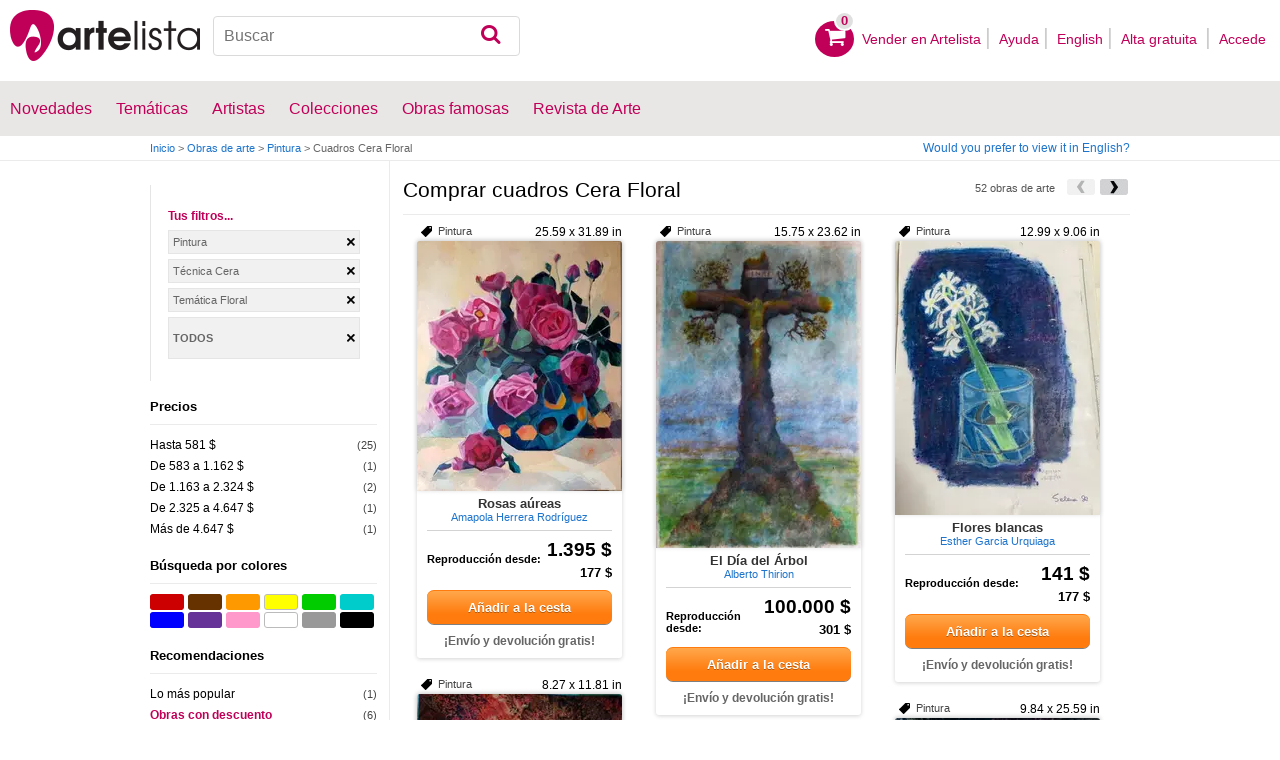

--- FILE ---
content_type: text/html; charset=utf-8
request_url: https://www.artelista.com/pintura-tecnica-cera-tematica-floral-T1P0E0V0-0-0LallA37-127.html
body_size: 13139
content:
<!doctype html>
<html lang="es">
	<head>
				<meta charset="utf-8">

		<meta name="viewport" content="width=device-width, initial-scale=1, minimum-scale=1, maximum-scale=5">

		<title>Cuadros Cera Floral</title>
		<meta name="description" content="Vea cuadros y pinturas de Floral (Cera). Fotos de pinturas Cera de Floral realizados por 7 artistas vendiendo sus obras. Ver 52 obras de arte, Cera, sobreFloral , cuadros en venta Cera de Floral expuestas por 7 pintores sobre Floral">
		<meta name="keywords" content="Directorio de arte, Galería virtual, Obras de arte, Artes plásticas, cuadros pintura, exposiciones en madrid, exposiciones en barcelona, exposiciones valencia, arte cuadros, arte museo, museo pintura, premio pintura, artistas españoles, artistas argentinos, artistas famosos, pinturas de paisajes, subastas de pinturas">

		<meta name="apple-mobile-web-app-title" content="Artelista">
		<meta name="application-name" content="Artelista">
		<meta name="theme-color" content="#C00058">
		<meta name="msapplication-TileColor" content="#B91D47">

        
		
                <link rel="dns-prefetch" href="https://res.art-cdn.com">
        <link rel="dns-prefetch" href="https://artwork.art-cdn.com">
        <link rel="dns-prefetch" href="https://user.art-cdn.com">
        <link rel="dns-prefetch" href="https://www.googletagmanager.com">
        <link rel="dns-prefetch" href="https://pagead2.googlesyndication.com">

				<link rel="apple-touch-icon" sizes="180x180" href="https://res.art-cdn.com/images/logo/icon/apple-touch-icon.png">
		<link rel="icon" type="image/png" sizes="32x32" href="https://res.art-cdn.com/images/logo/icon/favicon-32x32.png">
		<link rel="icon" type="image/png" sizes="16x16" href="https://res.art-cdn.com/images/logo/icon/favicon-16x16.png">
		<link rel="manifest" href="https://res.art-cdn.com/site.webmanifest">
		<link rel="mask-icon" href="https://res.art-cdn.com/images/logo/icon/safari-pinned-tab.svg" color="#C00058">
		<link rel="shortcut icon" href="https://res.art-cdn.com/images/logo/icon/favicon.ico">

							
			<link rel="alternate" hreflang="es" href="https://www.artelista.com/pintura-tecnica-cera-tematica-floral-T1P0E0V0-0-0LallA37-127.html">
			<link rel="alternate" hreflang="en" href="https://www.artelista.com/en/painting-technique-wax-theme-floral-painting-T1ENP0E0V0-0-0LallA37-127.html">
		
				<link rel="stylesheet" href="https://res.art-cdn.com/19.2/css/principales.css">

									<link rel="stylesheet" href="https://res.art-cdn.com/19.2/css/obra.css">
					
					<link rel="stylesheet" href="https://res.art-cdn.com/19.2/css/ficha.css">
		
		
		
					<link rel="stylesheet" href="https://res.art-cdn.com/19.2/css/libs/1.8.23.jquery-ui.css">
		
		<link rel="stylesheet" href="https://res.art-cdn.com/19.2/css/libs/fancybox/jquery.fancybox-1.3.4.css">

		
		
		
		
		
		
		
		
		<link rel="stylesheet" href="https://res.art-cdn.com/19.2/css/responsive.css">

				
		<script>
		window["gtag_enable_tcf_support"] = true;
</script>
<script async src="https://www.googletagmanager.com/gtag/js?id=G-1VML66L1LS"></script>
<script>
	window.dataLayer = window.dataLayer || [];
	function gtag(){dataLayer.push(arguments);}

		gtag("consent", "default", {
		"ad_user_data": "denied",
		"ad_personalization": "denied",
		"ad_storage": "denied",
		"analytics_storage": "denied",
		"wait_for_update": 500
	});

		window.googlefc = window.googlefc || {};
	window.googlefc.callbackQueue = window.googlefc.callbackQueue || [];

	window.googlefc.callbackQueue.push({
		"CONSENT_DATA_READY": () => __tcfapi("addEventListener", 2.2, (data) => {
			if (data.gdprApplies) {
								gtag("consent", "update", {
										"analytics_storage": data.publisher.consents["8"] ? "granted" : "denied"
				});
			} else {
								gtag("consent", "update", {
					"ad_user_data": "granted",
					"ad_personalization": "granted",
					"ad_storage": "granted",
					"analytics_storage": "granted"
				});
			}
		})
	});

		gtag("js", new Date());
	gtag("config", "G-1VML66L1LS", {
				"currency": "USD",
		"transport_type": "beacon"
	});

	</script>
			<script>
		var googletag = googletag || {};
		googletag.cmd = googletag.cmd || [];

		(function() {
			var gads = document.createElement('script');
			gads.async = true;
			gads.type = 'text/javascript';
			var useSSL = 'https:' == document.location.protocol;
			gads.src = (useSSL ? 'https:' : 'http:') +
			'//www.googletagservices.com/tag/js/gpt.js';
			var node = document.getElementsByTagName('script')[0];
			node.parentNode.insertBefore(gads, node);
		})();
	</script>
			<script>
				googletag.cmd.push(function() {
											googletag.defineSlot("/1004183/Mega", [[728, 90], [468, 60], [320, 50], [234, 60]], "div-gpt-ad-1366014521193-mega")
															.defineSizeMapping(
									googletag.sizeMapping().
										addSize([755, 0], [728, 90]). 										addSize([488, 0], [468, 60]). 										addSize([340, 0], [320, 50]). 										addSize([0, 0], [234, 60]). 									build()
								)
														.addService(googletag.pubads());
					
					googletag.pubads().enableSingleRequest();
					googletag.pubads().collapseEmptyDivs();
					googletag.enableServices();
				});
			</script>
						</head>

	
	<body>
		<header id="dsk">
			<div id="header-first">
				<div id="header-mobile-left">
					<i data-menu="mobile-menu-header" class="mobile-menu-toggle fa fa-menu"></i>
				</div>

				<div class="fl-left logo">
					<a href="https://www.artelista.com/">
						<img src="https://res.art-cdn.com/img/logo/artelista.png" srcset="https://res.art-cdn.com/img/logo/artelista-2x.png 2x" title="Artelista. The greatest art window" alt="Artelista. The greatest art window" width="190" height="51">

											</a>
				</div>

				<div id="mobile-cart" data-append="header-cart" data-mq="mobile"></div>

				<div class="buscador-header" data-append="header-search" data-mq="desktop">
					<form id="frm_search" role="search" method="get" class="searchform" action="https://www.artelista.com/search_results.php">
						<div class="searchboxwrapper">
							<input class="searchbox" type="search" id="search_box" name="q" placeholder="Buscar" aria-label="Buscar">
							<button type="submit" class="searchsubmit action-btn no_popular_subjects fa fa-search" id="searchsubmit" aria-label="Buscar"></button>
						</div>
					</form>
				</div>

								<nav id="header-user-desktop">
					<ul class="fl-right private-menu" data-append="header-user" data-mq="desktop">
						<li id="header-cart-desktop" data-append="header-cart" data-mq="desktop">
							<a href="https://www.artelista.com/cartosc.html" class="cart" title="Ver carrito">
								<div class="num-cart"><span id="itemCartsNumber">0</span></div>
								<div class="bg-pink-icon"><i class="fa fa-basket"></i></div>
							</a>
						</li>

													<li>
								<a href="https://www.artelista.com/vender-en-artelista.html">Vender en Artelista</a>
							</li>
						
						<li>
							<a href="https://www.artelista.com/ayuda.html">Ayuda</a>
						</li>

						<li>
							<a href="https://www.artelista.com/en/painting-technique-wax-theme-floral-painting-T1ENP0E0V0-0-0LallA37-127.html" hreflang="en">English</a>
						</li>

													<li>
								<a href="https://www.artelista.com/signup.html" class="trackevent" id="track_signup">Alta gratuita&nbsp;</a>
							</li>

							<li id="login-box-menu">
								<a href="https://www.artelista.com/login.php" rel="login-box" class="view-modal-box trackevent" id="track_login">Accede</a>

								<i class="submenu-toggle fa fa-up-dir"></i>

								<div class="ventana-modal submenu" id="login-box">
									<div class="flecha"></div>
									<div id="ventana-modal-interior">
										<form method="post" action="https://www.artelista.com/login.php">
											<input type="email" placeholder="Email" name="email">
											<input type="password" style="margin-bottom:0" placeholder="Contraseña" name="pass">

											<label id="login-box-remember">
												<input type="checkbox" value="1" name="recordar" checked>
												<span>Recordar mis datos</span>
											</label>

											<div id="login-box-button">
												<button type="submit" class="button-fucsia">Acceder</button>
											</div>

											<a href="https://www.artelista.com/renew.php" class="modal-password">¿Has olvidado tu contraseña?</a>
											<div class="recaptcha"></div>

<div class="recaptcha-text">
	Protegido por reCAPTCHA | <a href="https://policies.google.com/privacy?hl=es" target="_blank" rel="noopener">Privacidad</a> - <a href="https://policies.google.com/terms?hl=es" target="_blank" rel="noopener">Condiciones</a>
</div>

<div class="form-orders-error recaptcha-error error-g-recaptcha-response">
	<p>Es necesario validar que no eres un robot.</p>
</div>											<div class="clearfix"></div>
										</form>
									</div>
								</div>
							</li>
											</ul>
				</nav>

											</div>

			<div class="clear"></div>

							<div class="header-second">
					<nav>
						<ul class="menu-general" data-append="header-menu" data-mq="desktop">
							<li>
								<a href="https://www.artelista.com/pro/arte-T0P0E0V0-0-0Lall.html">Novedades</a>
								<i class="submenu-toggle fa fa-up-dir"></i>

								<div class="submenu">
									 <div class="col_1">
										<ul>
											<li><a href="https://www.artelista.com/pro/pintura-T1P0E0V0-0-0Lall.html">Pintura</a></li>
											<li><a href="https://www.artelista.com/pro/escultura-T2P0E0V0-0-0Lall.html">Escultura</a></li>
											<li><a href="https://www.artelista.com/pro/dibujo-T3P0E0V0-0-0Lall.html">Dibujo</a></li>
											<li><a href="https://www.artelista.com/pro/fotografia-T5P0E0V0-0-0Lall.html">Fotografía</a></li>
											<li><a href="https://www.artelista.com/pro/grabados-T4P0E0V0-0-0Lall.html">Grabados</a></li>
											<li><a href="https://www.artelista.com/pro/collage-T6P0E0V0-0-0Lall.html">Collage</a></li>
											<li><a href="https://www.artelista.com/pro/net-artarte-digital-T8P0E0V0-0-0Lall.html">NetArt</a></li>
										</ul>
									</div>

									<div class="col_1">
										<ul>
											<li><a href="https://www.artelista.com/pro.html">Artistas profesionales</a></li>
										</ul>
									</div>
								</div>
							</li>

							<li>
								<a href="https://www.artelista.com/catalogo.html">Temáticas</a>
								<i class="submenu-toggle fa fa-up-dir"></i>

								<div class="submenu">
																												<div class="col_1">
											<ul>
																																							<li><a href="https://www.artelista.com/tags/abstracto">Abstracto</a></li>
																																																				<li><a href="https://www.artelista.com/tags/ciudades">Urbano</a></li>
																																																				<li><a href="https://www.artelista.com/tags/paisaje">Paisaje</a></li>
																																																				<li><a href="https://www.artelista.com/tags/marina">Marina</a></li>
																																																				<li><a href="https://www.artelista.com/tags/etnico">Étnico</a></li>
																																				</ul>
										</div>
																			<div class="col_1">
											<ul>
																																							<li><a href="https://www.artelista.com/tags/desnudos">Desnudos</a></li>
																																																				<li><a href="https://www.artelista.com/tags/figura">Figura</a></li>
																																																				<li><a href="https://www.artelista.com/tags/animales">Animales</a></li>
																																																				<li><a href="https://www.artelista.com/tags/musica">Música</a></li>
																																																				<li><a href="https://www.artelista.com/tags/interiores">Interiores</a></li>
																																				</ul>
										</div>
																			<div class="col_1">
											<ul>
																																							<li><a href="https://www.artelista.com/tags/retrato">Retrato</a></li>
																																																				<li><a href="https://www.artelista.com/tags/bodegones">Bodegones</a></li>
																																																				<li><a href="https://www.artelista.com/tags/floral">Floral</a></li>
																																																				<li><a href="https://www.artelista.com/tags/deportes">Deportes</a></li>
																																																				<li><a href="https://www.artelista.com/tags/historia">Historia</a></li>
																																				</ul>
										</div>
																			<div class="col_1">
											<ul>
																																																</ul>
										</div>
																	</div>
							</li>

							<li>
								<a href="https://www.artelista.com/autor/a" class="trackevent" id="track_artistas">Artistas</a>
								<i class="submenu-toggle fa fa-up-dir"></i>

								<div class="submenu">
									<div class="col_1">
										<ul>
											<li><a href="https://www.artelista.com/autor/a-Espana_P1.html" title="Artistas de España">España</a></li>
											<li><a href="https://www.artelista.com/autor/a-Argentina_P10.html" title="Artistas de Argentina">Argentina</a></li>
											<li><a href="https://www.artelista.com/autor/a-Mexico_P118.html" title="Artistas de México">México</a></li>
											<li><a href="https://www.artelista.com/autor/a-Colombia_P41.html" title="Artistas de Colombia">Colombia</a></li>
											<li><a href="https://www.artelista.com/autor/a-Chile_P38.html" title="Artistas de Chile">Chile</a></li>
										</ul>
									</div>

									<div class="col_1">
										<ul>
											<li><a href="https://www.artelista.com/autor/a" title="Artistas de todo el mundo">Artistas de todo el mundo</a></li>
											<li><a href="https://www.artelista.com/artistas-famosos">Artistas famosos</a></li>
										</ul>
									</div>
								</div>
							</li>

															<li>
									<span class="menu-element-nolink trackevent" id="track_colecciones">Colecciones</span>
									<i class="submenu-toggle fa fa-up-dir"></i>

									<div class="submenu">
																					<div class="col_1">
												<ul>
																											<li><a href="https://www.artelista.com/colecciones-de-arte/desnudo-1007.html" title="Desnudo">Desnudo</a></li>
																											<li><a href="https://www.artelista.com/colecciones-de-arte/abstractos-asequibles-1023.html" title="Abstractos asequibles">Abstractos asequibles</a></li>
																											<li><a href="https://www.artelista.com/colecciones-de-arte/realismo-figurativo-1037.html" title="Realismo Figurativo">Realismo Figurativo</a></li>
																											<li><a href="https://www.artelista.com/colecciones-de-arte/paisajes-urbanos-1044.html" title="Paisajes urbanos">Paisajes urbanos</a></li>
																											<li><a href="https://www.artelista.com/colecciones-de-arte/especial-escultura-1046.html" title="Especial Escultura">Especial Escultura</a></li>
																									</ul>
											</div>
																					<div class="col_1">
												<ul>
																											<li><a href="https://www.artelista.com/colecciones-de-arte/obras-con-descuento-1051.html" title="Obras con descuento">Obras con descuento</a></li>
																											<li><a href="https://www.artelista.com/colecciones-de-arte/retratos-1057.html" title="Retratos">Retratos</a></li>
																											<li><a href="https://www.artelista.com/colecciones-de-arte/arte-surrealista-y-fantastico-1059.html" title="Arte Surrealista y Fantastico">Arte Surrealista y Fantastico</a></li>
																											<li><a href="https://www.artelista.com/colecciones-de-arte/gran-via-madrid-1060.html" title=" Gran Via, Madrid"> Gran Via, Madrid</a></li>
																											<li><a href="https://www.artelista.com/colecciones-de-arte/bodegones-hiperrealistas-1062.html" title="Bodegones Hiperrealistas">Bodegones Hiperrealistas</a></li>
																									</ul>
											</div>
																			</div>
								</li>
							
                            <li>
                                <a href="https://www.artelista.com/obras-de-arte-famosas">Obras famosas</a>
                                <i class="submenu-toggle fa fa-up-dir"></i>

                                <div class="submenu">
                                    <div class="col_1">
                                        <ul>
                                            <li><a href="https://www.artelista.com/@caspar-david-friedrich">Caspar David Friedrich</a></li>
                                            <li><a href="https://www.artelista.com/@claude-monet">Claude Monet</a></li>
                                            <li><a href="https://www.artelista.com/@diego-velazquez">Diego Velázquez</a></li>
                                            <li><a href="https://www.artelista.com/@edouard-manet">Edouard Manet</a></li>
                                            <li><a href="https://www.artelista.com/@francisco-de-goya">Francisco de Goya</a></li>
                                        </ul>
                                    </div>

                                    <div class="col_1">
                                        <ul>
                                            <li><a href="https://www.artelista.com/@gustav-klimt">Gustav Klimt</a></li>
                                            <li><a href="https://www.artelista.com/@hieronymus-bosch">Hieronymus Bosch</a></li>
                                            <li><a href="https://www.artelista.com/@paul-cezanne">Paul Cezanne</a></li>
                                            <li><a href="https://www.artelista.com/@paul-gauguin">Paul Gauguin</a></li>
                                            <li><a href="https://www.artelista.com/@peter-paul-rubens">Peter Paul Rubens</a></li>
                                        </ul>
                                    </div>

                                    <div class="col_1">
                                        <ul>
                                            <li><a href="https://www.artelista.com/@pierre-auguste-renoir">Pierre Auguste Renoir</a></li>
                                            <li><a href="https://www.artelista.com/@raphael">Raphael</a></li>
                                            <li><a href="https://www.artelista.com/@sandro-botticelli">Sandro Botticelli</a></li>
                                            <li><a href="https://www.artelista.com/@tiziano">Tiziano</a></li>
                                            <li><a href="https://www.artelista.com/@vincent-van-gogh">Vincent van Gogh</a></li>
                                        </ul>
                                    </div>
                                </div>
                            </li>

							<li>
								<a href="https://www.artelista.com/blog/" target="_blank" class="trackevent" id="track_blog">Revista de Arte</a>
								<i class="submenu-toggle fa fa-up-dir"></i>

								<div class="submenu">
									<div class="col_1">
										<ul>
											<li><a href="https://www.artelista.com/blog/category/nuestros-artistas/desde-mi-taller-nuestros-artistas/" target="_blank">Desde mi taller</a></li>
											<li><a href="https://www.artelista.com/blog/category/nuestros-artistas/la-critica-nuestros-artistas/" target="_blank">Crítica</a></li>
											<li><a href="https://www.artelista.com/blog/category/recursos-para-artistas/" target="_blank">Recursos para artistas</a></li>
											<li><a href="https://www.artelista.com/blog/category/maestros-del-arte/" target="_blank">Maestros del arte</a></li>
										</ul>
									</div>
								</div>
							</li>
						</ul>
					</nav>
				</div>
			
			<div id="mobile-menu-header" class="mobile-menu menu-left">
				<div class="mobile-menu-cont">
					<ul class="mobile-search">
						<li data-append="header-search" data-mq="mobile"></li>
					</ul>

					<ul data-append="header-user" data-mq="mobile"></ul>
					<ul data-append="header-menu" data-mq="mobile"></ul>
				</div>

				<i class="mobile-menu-close fa fa-cancel"></i>
			</div>

					</header>

									<div id="header2">
					<div class="centrar">
						<div id="camino">
							<h2>
								<span><a href="https://www.artelista.com/">Inicio</a> <span class="separator">&gt;</span> <a href="https://www.artelista.com/catalogo.html">Obras de arte</a> <span class="separator">&gt;</span> <a href="https://www.artelista.com/categoria/pintura.html">Pintura</a> <span class="separator">&gt;</span> Cuadros Cera Floral</span>
							</h2>

							<div id="alternate-lang-desktop" data-append="alternate-lang" data-mq="desktop">
								<a href="https://www.artelista.com/en/painting-technique-wax-theme-floral-painting-T1ENP0E0V0-0-0LallA37-127.html" hreflang="en" class="trackevent" id="alternate-lang">Would you prefer to view it in English?</a>
							</div>

							<div class="borrar"></div>
						</div>
					</div>
				</div>
			
								<div id="filters-page">
    <div class="centrar">
        <div id="mobile-menu-filters" class="mobile-menu menu-right secundario-izquierda">
            <div class="mobile-menu-cont secundario-interior-izquierda">
                <div class="filtros-opciones">
                    <div id="sphinx-filters">
                        <div class="filtros">
                        	
<div class="tusfiltros">
	<span class="filtros-name">Tus filtros...</span>

	<ul class="filtros-seleccionados">
    <li><span onclick="myGoto('', 'https://www.artelista.com/catalogo.html');"> Pintura</span></li><li><span onclick="myGoto('', 'https://www.artelista.com/pintura-tematica-floral-T1P0E0V0-0-0LallA127.html');"> Técnica Cera</span></li><li><span onclick="myGoto('', 'https://www.artelista.com/pintura-tecnica-cera-T1P0E0V0-0-0LallA37.html');"> Temática Floral</span></li>
    
    
    
   
        <li style="max-height: 36px;"><span style="line-height: 36px; font-weight: 700; text-transform: uppercase;" onclick="myGoto('x', 'https://www.artelista.com/catalogo.html');">Todos</span>&nbsp;</li>
	</ul>

	<script>
        function myGoto(cookie_name, url){
            if (cookie_name) {
                document.cookie = cookie_name + '=0; expires=22 Dec 1973 23:59:59 GMT; path=/; domain=artelista.com';
            }

            if (cookie_name == 'x') {
                document.cookie = 'color=0;    expires=22 Dec 1973 23:59:59 GMT; path=/; domain=.artelista.com';
                document.cookie = 'size=0;     expires=22 Dec 1973 23:59:59 GMT; path=/; domain=.artelista.com';
                document.cookie = 'format=0;   expires=22 Dec 1973 23:59:59 GMT; path=/; domain=.artelista.com';
                document.cookie = 'discount=0; expires=22 Dec 1973 23:59:59 GMT; path=/; domain=.artelista.com';
            }

            window.location=url;
        }
    </script>
</div>
	<div class="filtros-contenido">
					<div class="filtros-title2"><p>Precios</p></div>

				<div id="list-price">
					<ul class="filtros-lista">
							<li><a class="jsl" data-jsle="cGludHVyYS10ZWNuaWNhLWNlcmEtdGVtYXRpY2EtZmxvcmFsLXByZWNpby1kZS0xMDEtYS01MDBldXJvcy1UMVAwRTIwMVYwLTAtMExhbGxBMzctMTI3Lmh0bWw=">Hasta 581 $</a><span class="filtros-cantidad"> (25)</span></li>
							<li><a class="jsl" data-jsle="cGludHVyYS10ZWNuaWNhLWNlcmEtdGVtYXRpY2EtZmxvcmFsLXByZWNpby1kZS01MDEtYS0xMDAwZXVyb3MtVDFQMEUyMDJWMC0wLTBMYWxsQTM3LTEyNy5odG1s">De 583 a 1.162 $</a><span class="filtros-cantidad"> (1)</span></li>
							<li><a class="jsl" data-jsle="cGludHVyYS10ZWNuaWNhLWNlcmEtdGVtYXRpY2EtZmxvcmFsLXByZWNpby1kZS0xMDAxLWEtMjAwMGV1cm9zLVQxUDBFMjAzVjAtMC0wTGFsbEEzNy0xMjcuaHRtbA==">De 1.163 a 2.324 $</a><span class="filtros-cantidad"> (2)</span></li>
							<li><a class="jsl" data-jsle="cGludHVyYS10ZWNuaWNhLWNlcmEtdGVtYXRpY2EtZmxvcmFsLXByZWNpby1kZS0yMDAxLWEtNDAwMGV1cm9zLVQxUDBFMjA0VjAtMC0wTGFsbEEzNy0xMjcuaHRtbA==">De 2.325 a 4.647 $</a><span class="filtros-cantidad"> (1)</span></li>
							<li><a class="jsl" data-jsle="cGludHVyYS10ZWNuaWNhLWNlcmEtdGVtYXRpY2EtZmxvcmFsLXByZWNpby1tYXMtZGUtNDAwMGV1cm9zLVQxUDBFMjA1VjAtMC0wTGFsbEEzNy0xMjcuaHRtbA==">Más de 4.647 $</a><span class="filtros-cantidad"> (1)</span></li>
							</ul>
					</div>
		</div>
<div class="filtros-contenido">
	<div class="filtros-title2">
		<p>Búsqueda por colores</p>
		<div id="sphinx-filters-loading" class="filtros-loading1" style="display:none"><img alt="Cargando" src="https://res.art-cdn.com/img/ajax-loader.gif" width="16" height="16"/></div>
	</div>

	<div class="contenedor_color">
		<button type="button" style="background-color:#cc0000" onclick="filter_color(215);" title="Rojo" class="colores buscador_colores"></button>
		<button type="button" style="background-color:#663300" onclick="filter_color(226);" title="Marrón" class="colores buscador_colores"></button>
		<button type="button" style="background-color:#ff9900" onclick="filter_color(216);" title="Naranja" class="colores buscador_colores"></button>
		<button type="button" style="background-color:#ffff00" onclick="filter_color(217);" title="Amarillo" class="colores buscador_colores buscador_colores_border"></button>
		<button type="button" style="background-color:#00cc00" onclick="filter_color(218);" title="Verde" class="colores buscador_colores"></button>
		<button type="button" style="background-color:#00cccc" onclick="filter_color(219);" title="Turquesa" class="colores buscador_colores"></button>
		<button type="button" style="background-color:#0000ff" onclick="filter_color(220);" title="Azul" class="colores buscador_colores"></button>
		<button type="button" style="background-color:#663399" onclick="filter_color(221);" title="Púrpura" class="colores buscador_colores"></button>
		<button type="button" style="background-color:#ff99cc" onclick="filter_color(222);" title="Rosa" class="colores buscador_colores"></button>
		<button type="button" style="background-color:#ffffff" onclick="filter_color(223);" title="Blanco" class="colores buscador_colores buscador_colores_border"></button>
		<button type="button" style="background-color:#999999" onclick="filter_color(224);" title="Gris" class="colores buscador_colores"></button>
		<button type="button" style="background-color:#000000" onclick="filter_color(225);" title="Negro" class="colores buscador_colores"></button>
	</div>
</div>


<script>
    function filter_color(id_color, url) {
        document.cookie = 'color=' + id_color + '; path=/; domain=.artelista.com';
        window.location = "https://www.artelista.com/pintura-tecnica-cera-tematica-floral-T1P0E0V0-0-0LallA37-127.html";
    }
</script>
<div class="filtros-contenido">
	<div class="filtros-title2">
		<p>Recomendaciones</p>
	</div>

	<ul class="filtros-lista">
		                <li>
					                        <a class="jsl" data-jsle="cGludHVyYS10ZWNuaWNhLWNlcmEtdGVtYXRpY2EtZmxvcmFsLWxvLW1hcy1wb3B1bGFyLXByZWNpby1tYXMtZGUtNDAwMGV1cm9zLVQxUDBFMjA1VjAtMC0xTGFsbEEzNy0xMjcuaHRtbA==">
                    					    Lo más popular                    </a> <span class="filtros-cantidad"> (1)</span>
                </li>
						<li><a href="javascript: filter_discount('https://www.artelista.com/pintura-tecnica-cera-tematica-floral-T1P0E0V0-0-0LallA37-127.html');" style="color: #C00058; font-weight: bold;">Obras con descuento</a> <span class="filtros-cantidad"> (6)</span></li>
		
		
		<li><a href="https://www.artelista.com/obras-de-arte-famosas">Obras de arte famosas</a></li>
	</ul>
</div>

	<script>
	    function filter_discount(url) {
	        document.cookie = 'discount=1; path=/; domain=.artelista.com';
	        window.location = url;
	    }
	</script>
	<div class="filtros-contenido">
										<div class="filtros-title2"><button type="button" data-filter="property-soporte" data-status="open" class="filter-open cerrar"><p>Soporte</p></button></div>
									<div id="list-property-soporte">
									<ul class="filtros-lista">
	                            <li>
                                                                    <a href="https://www.artelista.com/pintura-tecnica-cera-soporte-lienzo-tematica-floral-T1P0E0V0-0-0LallA37-38-127.html">
                                								    Lienzo                                </a><span class="filtros-cantidad"> (3)</span>
                            </li>
	                            <li>
                                                                    <a href="https://www.artelista.com/pintura-tecnica-cera-soporte-cartulina-tematica-floral-T1P0E0V0-0-0LallA37-39-127.html">
                                								    Cartulina                                </a><span class="filtros-cantidad"> (11)</span>
                            </li>
	                            <li>
                                                                    <a href="https://www.artelista.com/pintura-tecnica-cera-soporte-tabla-tematica-floral-T1P0E0V0-0-0LallA37-40-127.html">
                                								    Tabla                                </a><span class="filtros-cantidad"> (2)</span>
                            </li>
	                            <li>
                                                                    <a href="https://www.artelista.com/pintura-tecnica-cera-soporte-otros-tematica-floral-T1P0E0V0-0-0LallA37-43-127.html">
                                								    Otros                                </a><span class="filtros-cantidad"> (5)</span>
                            </li>
	                            <li>
                                                                    <a href="https://www.artelista.com/pintura-tecnica-cera-soporte-papel-tematica-floral-T1P0E0V0-0-0LallA37-44-127.html">
                                								    Papel                                </a><span class="filtros-cantidad"> (31)</span>
                            </li>
						</ul>
					</div>
		</div>
		<div class="filtros-contenido">
			<div class="filtros-title2">
				<p>Formato</p>
			</div>

			<ul class="filtros-lista">
		    		        		            <li>
                        <button type="button" class="link" onclick="filter_format(246, 'https://www.artelista.com/pintura-tecnica-cera-tematica-floral-T1P0E0V0-0-0LallA37-127.html');" title="Cuadrado">Cuadrado</button>
						<span class="filtros-cantidad">(2)</span>
					</li>
		    			    		        		            <li>
                        <button type="button" class="link" onclick="filter_format(247, 'https://www.artelista.com/pintura-tecnica-cera-tematica-floral-T1P0E0V0-0-0LallA37-127.html');" title="Retrato">Retrato</button>
						<span class="filtros-cantidad">(22)</span>
					</li>
		    			    		        		            <li>
                        <button type="button" class="link" onclick="filter_format(248, 'https://www.artelista.com/pintura-tecnica-cera-tematica-floral-T1P0E0V0-0-0LallA37-127.html');" title="Apaisado">Apaisado</button>
						<span class="filtros-cantidad">(6)</span>
					</li>
		    			    		        		            <li>
                        <button type="button" class="link" onclick="filter_format(249, 'https://www.artelista.com/pintura-tecnica-cera-tematica-floral-T1P0E0V0-0-0LallA37-127.html');" title="Panorámico">Panorámico</button>
						<span class="filtros-cantidad">(1)</span>
					</li>
		    			    		        		            <li>
                        <button type="button" class="link" onclick="filter_format(250, 'https://www.artelista.com/pintura-tecnica-cera-tematica-floral-T1P0E0V0-0-0LallA37-127.html');" title="Alargado">Alargado</button>
						<span class="filtros-cantidad">(3)</span>
					</li>
		    			    		        		    		    </ul>
		</div>

		<script>
		    function filter_format(id, url) {
		        document.cookie = 'format=' + id + '; path=/; domain=.artelista.com';
		        window.location = url;
		        return false;
		    }
		</script>

		<div class="filtros-contenido">
			<div class="filtros-title2">
				<p>Tamaño</p>
			</div>

			<ul class="filtros-lista">
		    		            <li>
                        <button type="button" class="link" onclick="filter_size(251, 'https://www.artelista.com/pintura-tecnica-cera-tematica-floral-T1P0E0V0-0-0LallA37-127.html');" title="Pequeño">Pequeño</button>
						<span class="filtros-cantidad">(7)</span>
					</li>
		    		            <li>
                        <button type="button" class="link" onclick="filter_size(252, 'https://www.artelista.com/pintura-tecnica-cera-tematica-floral-T1P0E0V0-0-0LallA37-127.html');" title="Mediano">Mediano</button>
						<span class="filtros-cantidad">(20)</span>
					</li>
		    		            <li>
                        <button type="button" class="link" onclick="filter_size(253, 'https://www.artelista.com/pintura-tecnica-cera-tematica-floral-T1P0E0V0-0-0LallA37-127.html');" title="Grande">Grande</button>
						<span class="filtros-cantidad">(7)</span>
					</li>
		    		    </ul>
		</div>

		<script>
		    function filter_size(id, url) {
		        document.cookie = 'size=' + id + '; path=/; domain=.artelista.com';
		        window.location = url;
		    }
		</script>
	<div id="country" class="filtros-contenido">
							<div class="filtros-title2"><button type="button" data-filter="country" data-status="open" class="filter-open cerrar"><p>Países</p></button></div>
					<div id="list-country">
						<ul class="filtros-lista">
		                            <li>
								                                    <a href="https://www.artelista.com/pintura-tecnica-cera-tematica-floral-de-espana-T1P1E0V0-0-0LallA37-127.html">
                                								    España                                </a><span class="filtros-cantidad"> (42)</span>
                            </li>
		                            <li>
								                                    <a href="https://www.artelista.com/pintura-tecnica-cera-tematica-floral-de-mexico-T1P118E0V0-0-0LallA37-127.html">
                                								    México                                </a><span class="filtros-cantidad"> (4)</span>
                            </li>
		                            <li>
								                                    <a href="https://www.artelista.com/pintura-tecnica-cera-tematica-floral-de-argentina-T1P10E0V0-0-0LallA37-127.html">
                                								    Argentina                                </a><span class="filtros-cantidad"> (2)</span>
                            </li>
		                            <li>
								                                    <a href="https://www.artelista.com/pintura-tecnica-cera-tematica-floral-de-venezuela-T1P187E0V0-0-0LallA37-127.html">
                                								    Venezuela                                </a><span class="filtros-cantidad"> (2)</span>
                            </li>
		                            <li>
								                                    <a href="https://www.artelista.com/pintura-tecnica-cera-tematica-floral-de-chile-T1P38E0V0-0-0LallA37-127.html">
                                								    Chile                                </a><span class="filtros-cantidad"> (1)</span>
                            </li>
		                            <li>
								                                    <a href="https://www.artelista.com/pintura-tecnica-cera-tematica-floral-de-uruguay-T1P184E0V0-0-0LallA37-127.html">
                                								    Uruguay                                </a><span class="filtros-cantidad"> (1)</span>
                            </li>
								</ul>
					</div>
			</div>
	<div class="filtros-contenido">
							<div class="filtros-title2"><button type="button" data-filter="license" data-status="close" class="filter-open abrir"><p>Licencias</p></button></div>
					<div id="list-license" style="display:none;">
					<ul class="filtros-lista">
						<li><a href="https://www.artelista.com/pintura-tecnica-cera-tematica-floral-copyright-T1P0E0V0-0-0L0A37-127.html">Obras Copyright</a><span class="filtros-cantidad"> (43)</span></li>
						<li class="more-license" style="display:none"><a href="https://www.artelista.com/pintura-tecnica-cera-tematica-floral-by-nd-T1P0E0V0-0-0L2A37-127.html">Reconocimiento - Sin obra derivada</a><span class="filtros-cantidad"> (1)</span></li>
						<li class="more-license" style="display:none"><a href="https://www.artelista.com/pintura-tecnica-cera-tematica-floral-by-nc-nd-T1P0E0V0-0-0L3A37-127.html">Reconocimiento - Sin obra derivada - No comercial</a><span class="filtros-cantidad"> (2)</span></li>
						<li class="more-license" style="display:none"><a href="https://www.artelista.com/pintura-tecnica-cera-tematica-floral-by-nc-T1P0E0V0-0-0L4A37-127.html">Reconocimiento - No comercial</a><span class="filtros-cantidad"> (5)</span></li>
						<li class="more-license" style="display:none"><a href="https://www.artelista.com/pintura-tecnica-cera-tematica-floral-by-nc-sa-T1P0E0V0-0-0L5A37-127.html">Reconocimiento - No comercial - Compartir igual</a><span class="filtros-cantidad"> (1)</span></li>
						<li id="cc-full"><a href="https://www.artelista.com/pintura-tecnica-cera-tematica-floral-copyright-T1P0E0V0-0-0LccA37-127.html">Creative Commons</a><span class="filtros-cantidad"> (9)</span>
                <li><button type="button" class="link" id="view-cc">Ver todas las licencias</button>
                <li><button type="button" class="link" id="no-view-cc" style="display:none;">Ocultar licencias libres</button>
					</ul>
			</div>
			</div>
                        </div>
                    </div>
                </div>
            </div>

			<i class="mobile-menu-close fa fa-cancel"></i>
        </div>

        <div class="primario-derecha">
            <div id="results">
                
  	<div id="div-gpt-ad-1366014521193-mega" style="height:90px;margin:5px auto;text-align:center"></div>

<div class="filtros-top">
	<h1 class="filtros-title">Comprar cuadros Cera Floral</h1>
     <div class="paginacion_superior">
                		<a href="https://www.artelista.com/pintura-tecnica-cera-tematica-floral-T1P0E0V0-0-0LallA37-127-p2.html" class="flecha_siguiente_peq" id="ias_next" title="Siguiente"></a>
                                                <div class="flecha_anterior_peq unlink"></div>
                
		<h2 class="filtros-cant">52 obras de arte</h2>
    </div>

    <div class="borrar"></div>
</div>

<button type="button" data-menu="mobile-menu-filters" class="mobile-menu-toggle">
	Filtrar<i class="fa fa-filter"></i>
</button>

<div class="listing">
    <div class="post">
                   <div id="container" class="container">
			<div class="item m10 ml20">
	<div class="item-top">
					<span class="elemento-catalogo-sizes">25.59 x 31.89 in</span>
		
					<h6 class="left tag">Pintura</h6>
			</div>

	<div itemscope itemtype="https://schema.org/Product" class="elemento-catalogo">
	    
		<a href="https://www.artelista.com/obra/pintura-floral-rosas-aureas-1365358" title="Rosas aúreas" class="item-image-link">
			<img src="https://artwork.art-cdn.com/1364340_2/amapola-herrera-rodriguez-pintura-floral-rosas-aureas_205x.jpg" srcset="https://artwork.art-cdn.com/1364340_2/amapola-herrera-rodriguez-pintura-floral-rosas-aureas_205x@2x.jpg 2x" alt="Rosas aúreas" itemprop="image" class="item-image" width="205" height="250" loading="lazy" style="background-color:#967d84">
		</a>

	    <div class="elemento-catalogo-txt">
	        <div class="elemento-catalogo-links" style="text-align:center;">
	        	<a href="https://www.artelista.com/obra/pintura-floral-rosas-aureas-1365358" class="titulo-links" itemprop="url"><span itemprop="name">Rosas aúreas</span></a>

	            	            	<a href="https://amapola-herrera-rodriguez.artelista.com/" class="autor-links"><span itemprop="description">Amapola Herrera Rodríguez</span></a>
	            	        </div>

	        <div class="elemento-catalogo-precios">
	            		            <p itemprop="offers" itemscope itemtype="https://schema.org/Offer"> &nbsp;
		                		                	<meta itemprop="availability" content="https://schema.org/InStock"/>
		                    <span style="font-size:1.8em;float:right;" itemprop="price" content="1395">1.395 $</span>
		                		                <meta itemprop="priceCurrency" content="USD"/>
		                <meta itemprop="url" content="https://www.artelista.com/obra/pintura-floral-rosas-aureas-1365358"/>
		            </p>
	            
						            <p class="elemento-catalogo-repro" itemprop="offers" itemscope itemtype="https://schema.org/Offer">
		                		                	Reproducción desde:<span style="font-size:1.2em;float:right;">177 $</span>
		                
						<meta itemprop="price" content="177"/>
						<meta itemprop="priceCurrency" content="USD"/>
		            </p>
	            
	            		            <p>
		                <button type="button" class="singleProductPurchaseButton button-ficha" data-id="1365358">Añadir a la cesta</button>
		            </p>
	            
	            	            	<p class="elemento-catalogo-envio-gratis">¡Envío y devolución gratis!</p>
	            	        </div>
	    </div>
	</div>
</div><div class="item m10 ml20">
	<div class="item-top">
					<span class="elemento-catalogo-sizes">15.75 x 23.62 in</span>
		
					<h6 class="left tag">Pintura</h6>
			</div>

	<div itemscope itemtype="https://schema.org/Product" class="elemento-catalogo">
	    
		<a href="https://www.artelista.com/obra/pintura-floral-el-dia-del-arbol-1261851" title="El Día del Árbol" class="item-image-link">
			<img src="https://artwork.art-cdn.com/1260836_2/al-pintura-floral-el-dia-del-arbol_205x.jpg" srcset="https://artwork.art-cdn.com/1260836_2/al-pintura-floral-el-dia-del-arbol_205x@2x.jpg 2x" alt="El Día del Árbol" itemprop="image" class="item-image" width="205" height="307" loading="lazy" style="background-color:#707b7c">
		</a>

	    <div class="elemento-catalogo-txt">
	        <div class="elemento-catalogo-links" style="text-align:center;">
	        	<a href="https://www.artelista.com/obra/pintura-floral-el-dia-del-arbol-1261851" class="titulo-links" itemprop="url"><span itemprop="name">El Día del Árbol</span></a>

	            	            	<a href="https://al.artelista.com/" class="autor-links"><span itemprop="description">Alberto Thirion</span></a>
	            	        </div>

	        <div class="elemento-catalogo-precios">
	            		            <p itemprop="offers" itemscope itemtype="https://schema.org/Offer"> &nbsp;
		                		                	<meta itemprop="availability" content="https://schema.org/InStock"/>
		                    <span style="font-size:1.8em;float:right;" itemprop="price" content="100000">100.000 $</span>
		                		                <meta itemprop="priceCurrency" content="USD"/>
		                <meta itemprop="url" content="https://www.artelista.com/obra/pintura-floral-el-dia-del-arbol-1261851"/>
		            </p>
	            
						            <p class="elemento-catalogo-repro" itemprop="offers" itemscope itemtype="https://schema.org/Offer">
		                		                	Reproducción desde:<span style="font-size:1.2em;float:right;">301 $</span>
		                
						<meta itemprop="price" content="301"/>
						<meta itemprop="priceCurrency" content="USD"/>
		            </p>
	            
	            		            <p>
		                <button type="button" class="singleProductPurchaseButton button-ficha" data-id="1261851">Añadir a la cesta</button>
		            </p>
	            
	            	            	<p class="elemento-catalogo-envio-gratis">¡Envío y devolución gratis!</p>
	            	        </div>
	    </div>
	</div>
</div><div class="item m10 ml20">
	<div class="item-top">
					<span class="elemento-catalogo-sizes">12.99 x 9.06 in</span>
		
					<h6 class="left tag">Pintura</h6>
			</div>

	<div itemscope itemtype="https://schema.org/Product" class="elemento-catalogo">
	    
		<a href="https://www.artelista.com/obra/pintura-floral-flores-blancas-1252298" title="Flores blancas" class="item-image-link">
			<img src="https://artwork.art-cdn.com/1251283/esthergarciaurquiaga-pintura-floral-flores-blancas_205x.jpg" srcset="https://artwork.art-cdn.com/1251283/esthergarciaurquiaga-pintura-floral-flores-blancas_205x@2x.jpg 2x" alt="Flores blancas" itemprop="image" class="item-image" width="205" height="274" loading="lazy" style="background-color:#6d7f90">
		</a>

	    <div class="elemento-catalogo-txt">
	        <div class="elemento-catalogo-links" style="text-align:center;">
	        	<a href="https://www.artelista.com/obra/pintura-floral-flores-blancas-1252298" class="titulo-links" itemprop="url"><span itemprop="name">Flores blancas</span></a>

	            	            	<a href="https://esthergarciaurquiaga.artelista.com/" class="autor-links"><span itemprop="description">Esther Garcia Urquiaga</span></a>
	            	        </div>

	        <div class="elemento-catalogo-precios">
	            		            <p itemprop="offers" itemscope itemtype="https://schema.org/Offer"> &nbsp;
		                		                	<meta itemprop="availability" content="https://schema.org/InStock"/>
		                    <span style="font-size:1.8em;float:right;" itemprop="price" content="141">141 $</span>
		                		                <meta itemprop="priceCurrency" content="USD"/>
		                <meta itemprop="url" content="https://www.artelista.com/obra/pintura-floral-flores-blancas-1252298"/>
		            </p>
	            
						            <p class="elemento-catalogo-repro" itemprop="offers" itemscope itemtype="https://schema.org/Offer">
		                		                	Reproducción desde:<span style="font-size:1.2em;float:right;">177 $</span>
		                
						<meta itemprop="price" content="177"/>
						<meta itemprop="priceCurrency" content="USD"/>
		            </p>
	            
	            		            <p>
		                <button type="button" class="singleProductPurchaseButton button-ficha" data-id="1252298">Añadir a la cesta</button>
		            </p>
	            
	            	            	<p class="elemento-catalogo-envio-gratis">¡Envío y devolución gratis!</p>
	            	        </div>
	    </div>
	</div>
</div><div class="item m10 ml20">
	<div class="item-top">
					<span class="elemento-catalogo-sizes">8.27 x 11.81 in</span>
		
					<h6 class="left tag">Pintura</h6>
			</div>

	<div itemscope itemtype="https://schema.org/Product" class="elemento-catalogo">
	    
		<a href="https://www.artelista.com/obra/9856837330894376-flores.html" title="Flores" class="item-image-link">
			<img src="https://artwork.art-cdn.com/1006814/marybond-pintura-floral-flores_205x.jpg" srcset="https://artwork.art-cdn.com/1006814/marybond-pintura-floral-flores_205x@2x.jpg 2x" alt="Flores" itemprop="image" class="item-image" width="205" height="288" loading="lazy" style="background-color:#5e5751">
		</a>

	    <div class="elemento-catalogo-txt">
	        <div class="elemento-catalogo-links" style="text-align:center;">
	        	<a href="https://www.artelista.com/obra/9856837330894376-flores.html" class="titulo-links" itemprop="url"><span itemprop="name">Flores</span></a>

	            	            	<a href="https://marybond.artelista.com/" class="autor-links"><span itemprop="description">Maryna Bondarenko</span></a>
	            	        </div>

	        <div class="elemento-catalogo-precios">
	            		            <p itemprop="offers" itemscope itemtype="https://schema.org/Offer"> &nbsp;
		                		                	<meta itemprop="availability" content="https://schema.org/InStock"/>
		                    <span style="font-size:1.8em;float:right;" itemprop="price" content="141">141 $</span>
		                		                <meta itemprop="priceCurrency" content="USD"/>
		                <meta itemprop="url" content="https://www.artelista.com/obra/9856837330894376-flores.html"/>
		            </p>
	            
				
	            
	            	            	<p class="elemento-catalogo-envio-gratis">¡Envío y devolución gratis!</p>
	            	        </div>
	    </div>
	</div>
</div><div class="item m10 ml20">
	<div class="item-top">
					<span class="elemento-catalogo-sizes">9.84 x 25.59 in</span>
		
					<h6 class="left tag">Pintura</h6>
			</div>

	<div itemscope itemtype="https://schema.org/Product" class="elemento-catalogo">
	    
		<a href="https://www.artelista.com/obra/9677695278800530-sin-titulo-5-caja-de-luz.html" title="Sin título 5.   Caja de luz." class="item-image-link">
			<img src="https://artwork.art-cdn.com/1041311/luiscabrera-pintura-floral-sin-titulo-5-caja-de-luz_205x.jpg" srcset="https://artwork.art-cdn.com/1041311/luiscabrera-pintura-floral-sin-titulo-5-caja-de-luz_205x@2x.jpg 2x" alt="Sin título 5...." itemprop="image" class="item-image" width="205" height="586" loading="lazy" style="background-color:#5e533f">
		</a>

	    <div class="elemento-catalogo-txt">
	        <div class="elemento-catalogo-links" style="text-align:center;">
	        	<a href="https://www.artelista.com/obra/9677695278800530-sin-titulo-5-caja-de-luz.html" class="titulo-links" itemprop="url"><span itemprop="name">Sin título 5.   Caja de luz.</span></a>

	            	            	<a href="https://luiscabrera.artelista.com/" class="autor-links"><span itemprop="description">Luis Cabrera Cabrera</span></a>
	            	        </div>

	        <div class="elemento-catalogo-precios">
	            		            <p itemprop="offers" itemscope itemtype="https://schema.org/Offer"> &nbsp;
		                		                	<meta itemprop="availability" content="http://schema.org/SoldOut"/>
		                	<meta itemprop="price" content="472"/>
		                	<span style="float:right;">Vendida</span>
		                		                <meta itemprop="priceCurrency" content="USD"/>
		                <meta itemprop="url" content="https://www.artelista.com/obra/9677695278800530-sin-titulo-5-caja-de-luz.html"/>
		            </p>
	            
						            <p class="elemento-catalogo-repro" itemprop="offers" itemscope itemtype="https://schema.org/Offer">
		                		                	Reproducción desde:<span style="font-size:1.2em;float:right;">210 $</span>
		                
						<meta itemprop="price" content="210"/>
						<meta itemprop="priceCurrency" content="USD"/>
		            </p>
	            
	            
	            	        </div>
	    </div>
	</div>
</div><div class="item m10 ml20">
	<div class="item-top">
					<span class="elemento-catalogo-sizes">8.27 x 11.42 in</span>
		
					<h6 class="left tag">Pintura</h6>
			</div>

	<div itemscope itemtype="https://schema.org/Product" class="elemento-catalogo">
	    
		<a href="https://www.artelista.com/obra/3962849068508146-geranios.html" title="Geranios" class="item-image-link">
			<img src="https://artwork.art-cdn.com/445372/clora-pintura-floral-geranios_205x.jpg" srcset="https://artwork.art-cdn.com/445372/clora-pintura-floral-geranios_205x@2x.jpg 2x" alt="Geranios" itemprop="image" class="item-image" width="205" height="303" loading="lazy" style="background-color:#6e8481">
		</a>

	    <div class="elemento-catalogo-txt">
	        <div class="elemento-catalogo-links" style="text-align:center;">
	        	<a href="https://www.artelista.com/obra/3962849068508146-geranios.html" class="titulo-links" itemprop="url"><span itemprop="name">Geranios</span></a>

	            	            	<a href="https://clora.artelista.com/" class="autor-links"><span itemprop="description">Cristóbal Lora Gálvez</span></a>
	            	        </div>

	        <div class="elemento-catalogo-precios">
	            		            <p itemprop="offers" itemscope itemtype="https://schema.org/Offer"> &nbsp;
		                		                	<meta itemprop="availability" content="https://schema.org/InStock"/>
		                    <span style="font-size:1.8em;float:right;" itemprop="price" content="141">141 $</span>
		                		                <meta itemprop="priceCurrency" content="USD"/>
		                <meta itemprop="url" content="https://www.artelista.com/obra/3962849068508146-geranios.html"/>
		            </p>
	            
				
	            		            <p>
		                <button type="button" class="singleProductPurchaseButton button-ficha" data-id="446371">Añadir a la cesta</button>
		            </p>
	            
	            	            	<p class="elemento-catalogo-envio-gratis">¡Envío y devolución gratis!</p>
	            	        </div>
	    </div>
	</div>
</div><div class="item m10 ml20">
	<div class="item-top">
					<span class="elemento-catalogo-sizes">9.84 x 25.59 in</span>
		
					<h6 class="left tag">Pintura</h6>
			</div>

	<div itemscope itemtype="https://schema.org/Product" class="elemento-catalogo">
	    
		<a href="https://www.artelista.com/obra/5233339878635361-sin-titulo-4-caja-de-luz.html" title="Sin título 4.   Caja de luz." class="item-image-link">
			<img src="https://artwork.art-cdn.com/1041305/luiscabrera-pintura-floral-sin-titulo-4-caja-de-luz_205x.jpg" srcset="https://artwork.art-cdn.com/1041305/luiscabrera-pintura-floral-sin-titulo-4-caja-de-luz_205x@2x.jpg 2x" alt="Sin título 4...." itemprop="image" class="item-image" width="205" height="565" loading="lazy" style="background-color:#605b44">
		</a>

	    <div class="elemento-catalogo-txt">
	        <div class="elemento-catalogo-links" style="text-align:center;">
	        	<a href="https://www.artelista.com/obra/5233339878635361-sin-titulo-4-caja-de-luz.html" class="titulo-links" itemprop="url"><span itemprop="name">Sin título 4.   Caja de luz.</span></a>

	            	            	<a href="https://luiscabrera.artelista.com/" class="autor-links"><span itemprop="description">Luis Cabrera Cabrera</span></a>
	            	        </div>

	        <div class="elemento-catalogo-precios">
	            		            <p itemprop="offers" itemscope itemtype="https://schema.org/Offer"> &nbsp;
		                		                	<meta itemprop="availability" content="http://schema.org/SoldOut"/>
		                	<meta itemprop="price" content="472"/>
		                	<span style="float:right;">Vendida</span>
		                		                <meta itemprop="priceCurrency" content="USD"/>
		                <meta itemprop="url" content="https://www.artelista.com/obra/5233339878635361-sin-titulo-4-caja-de-luz.html"/>
		            </p>
	            
						            <p class="elemento-catalogo-repro" itemprop="offers" itemscope itemtype="https://schema.org/Offer">
		                		                	Reproducción desde:<span style="font-size:1.2em;float:right;">210 $</span>
		                
						<meta itemprop="price" content="210"/>
						<meta itemprop="priceCurrency" content="USD"/>
		            </p>
	            
	            
	            	        </div>
	    </div>
	</div>
</div><div class="item m10 ml20">
	<div class="item-top">
					<span class="elemento-catalogo-sizes">11.81 x 16.54 in</span>
		
					<h6 class="left tag">Pintura</h6>
			</div>

	<div itemscope itemtype="https://schema.org/Product" class="elemento-catalogo">
	    
		<a href="https://www.artelista.com/obra/pintura-floral-mauve-flower-1234502" title="Mauve flower" class="item-image-link">
			<img src="https://artwork.art-cdn.com/1233494/gazkob-pintura-floral-mauve-flower_205x.jpg" srcset="https://artwork.art-cdn.com/1233494/gazkob-pintura-floral-mauve-flower_205x@2x.jpg 2x" alt="Mauve flower" itemprop="image" class="item-image" width="205" height="287" loading="lazy" style="background-color:#af91b6">
		</a>

	    <div class="elemento-catalogo-txt">
	        <div class="elemento-catalogo-links" style="text-align:center;">
	        	<a href="https://www.artelista.com/obra/pintura-floral-mauve-flower-1234502" class="titulo-links" itemprop="url"><span itemprop="name">Mauve flower</span></a>

	            	            	<a href="https://gazkob.artelista.com/" class="autor-links"><span itemprop="description">A. Gazkob</span></a>
	            	        </div>

	        <div class="elemento-catalogo-precios">
	            		            <p itemprop="offers" itemscope itemtype="https://schema.org/Offer"> &nbsp;
		                		                	<meta itemprop="availability" content="https://schema.org/InStock"/>
		                    <span style="font-size:1.8em;float:right;" itemprop="price" content="282">282 $</span>
		                		                <meta itemprop="priceCurrency" content="USD"/>
		                <meta itemprop="url" content="https://www.artelista.com/obra/pintura-floral-mauve-flower-1234502"/>
		            </p>
	            
						            <p class="elemento-catalogo-repro" itemprop="offers" itemscope itemtype="https://schema.org/Offer">
		                		                	Reproducción desde:<span style="font-size:1.2em;float:right;">230 $</span>
		                
						<meta itemprop="price" content="230"/>
						<meta itemprop="priceCurrency" content="USD"/>
		            </p>
	            
	            		            <p>
		                <button type="button" class="singleProductPurchaseButton button-ficha" data-id="1234502">Añadir a la cesta</button>
		            </p>
	            
	            	            	<p class="elemento-catalogo-envio-gratis">¡Envío y devolución gratis!</p>
	            	        </div>
	    </div>
	</div>
</div><div class="item m10 ml20">
	<div class="item-top">
					<span class="elemento-catalogo-sizes">12.99 x 18.90 in</span>
		
					<h6 class="left tag">Pintura</h6>
			</div>

	<div itemscope itemtype="https://schema.org/Product" class="elemento-catalogo">
	    
		<a href="https://www.artelista.com/obra/2873363961919519-rgon15.html" title="Rgon15" class="item-image-link">
			<img src="https://artwork.art-cdn.com/1173267/rgon15-pintura-floral-rgon15_205x.jpg" srcset="https://artwork.art-cdn.com/1173267/rgon15-pintura-floral-rgon15_205x@2x.jpg 2x" alt="Rgon15" itemprop="image" class="item-image" width="205" height="273" loading="lazy" style="background-color:#a96f31">
		</a>

	    <div class="elemento-catalogo-txt">
	        <div class="elemento-catalogo-links" style="text-align:center;">
	        	<a href="https://www.artelista.com/obra/2873363961919519-rgon15.html" class="titulo-links" itemprop="url"><span itemprop="name">Rgon15</span></a>

	            	            	<a href="https://rgon15.artelista.com/" class="autor-links"><span itemprop="description">Reinaldo González</span></a>
	            	        </div>

	        <div class="elemento-catalogo-precios">
	            		            <p itemprop="offers" itemscope itemtype="https://schema.org/Offer"> &nbsp;
		                		                	<meta itemprop="availability" content="http://schema.org/OutOfStock"/>
		                	<meta itemprop="price" content="170"/>
		                	<span style="float:right;">ND</span>
		                		                <meta itemprop="priceCurrency" content="USD"/>
		                <meta itemprop="url" content="https://www.artelista.com/obra/2873363961919519-rgon15.html"/>
		            </p>
	            
						            <p class="elemento-catalogo-repro" itemprop="offers" itemscope itemtype="https://schema.org/Offer">
		                		                	Reproducción desde:<span style="font-size:1.2em;float:right;">177 $</span>
		                
						<meta itemprop="price" content="177"/>
						<meta itemprop="priceCurrency" content="USD"/>
		            </p>
	            
	            
	            	        </div>
	    </div>
	</div>
</div><div class="item m10 ml20">
	<div class="item-top">
					<span class="elemento-catalogo-sizes">11.81 x 16.54 in</span>
		
					<h6 class="left tag">Pintura</h6>
			</div>

	<div itemscope itemtype="https://schema.org/Product" class="elemento-catalogo">
	    
		<a href="https://www.artelista.com/obra/pintura-floral-red-flower-1234500" title="Red flower" class="item-image-link">
			<img src="https://artwork.art-cdn.com/1233492/gazkob-pintura-floral-red-flower_205x.jpg" srcset="https://artwork.art-cdn.com/1233492/gazkob-pintura-floral-red-flower_205x@2x.jpg 2x" alt="Red flower" itemprop="image" class="item-image" width="205" height="291" loading="lazy" style="background-color:#c78091">
		</a>

	    <div class="elemento-catalogo-txt">
	        <div class="elemento-catalogo-links" style="text-align:center;">
	        	<a href="https://www.artelista.com/obra/pintura-floral-red-flower-1234500" class="titulo-links" itemprop="url"><span itemprop="name">Red flower</span></a>

	            	            	<a href="https://gazkob.artelista.com/" class="autor-links"><span itemprop="description">A. Gazkob</span></a>
	            	        </div>

	        <div class="elemento-catalogo-precios">
	            		            <p itemprop="offers" itemscope itemtype="https://schema.org/Offer"> &nbsp;
		                		                	<meta itemprop="availability" content="https://schema.org/InStock"/>
		                    <span style="font-size:1.8em;float:right;" itemprop="price" content="282">282 $</span>
		                		                <meta itemprop="priceCurrency" content="USD"/>
		                <meta itemprop="url" content="https://www.artelista.com/obra/pintura-floral-red-flower-1234500"/>
		            </p>
	            
						            <p class="elemento-catalogo-repro" itemprop="offers" itemscope itemtype="https://schema.org/Offer">
		                		                	Reproducción desde:<span style="font-size:1.2em;float:right;">248 $</span>
		                
						<meta itemprop="price" content="248"/>
						<meta itemprop="priceCurrency" content="USD"/>
		            </p>
	            
	            		            <p>
		                <button type="button" class="singleProductPurchaseButton button-ficha" data-id="1234500">Añadir a la cesta</button>
		            </p>
	            
	            	            	<p class="elemento-catalogo-envio-gratis">¡Envío y devolución gratis!</p>
	            	        </div>
	    </div>
	</div>
</div><div class="item m10 ml20">
	<div class="item-top">
					<span class="elemento-catalogo-sizes">13.78 x 16.54 in</span>
		
					<h6 class="left tag">Pintura</h6>
			</div>

	<div itemscope itemtype="https://schema.org/Product" class="elemento-catalogo">
	    
		<a href="https://www.artelista.com/obra/5285986067966075-canasto-de-flores.html" title="Canasto de flores" class="item-image-link">
			<img src="https://artwork.art-cdn.com/1163069/adrianasarmiento-pintura-floral-canasto-de-flores_205x.jpg" srcset="https://artwork.art-cdn.com/1163069/adrianasarmiento-pintura-floral-canasto-de-flores_205x@2x.jpg 2x" alt="Canasto de flores" itemprop="image" class="item-image" width="205" height="165" loading="lazy" style="background-color:#7b7251">
		</a>

	    <div class="elemento-catalogo-txt">
	        <div class="elemento-catalogo-links" style="text-align:center;">
	        	<a href="https://www.artelista.com/obra/5285986067966075-canasto-de-flores.html" class="titulo-links" itemprop="url"><span itemprop="name">Canasto de flores</span></a>

	            	            	<a href="https://adrianasarmiento.artelista.com/" class="autor-links"><span itemprop="description">Adriana Sarmiento</span></a>
	            	        </div>

	        <div class="elemento-catalogo-precios">
	            		            <p itemprop="offers" itemscope itemtype="https://schema.org/Offer"> &nbsp;
		                		                	<meta itemprop="availability" content="https://schema.org/InStock"/>
		                    <span style="font-size:1.8em;float:right;" itemprop="price" content="563">563 $</span>
		                		                <meta itemprop="priceCurrency" content="USD"/>
		                <meta itemprop="url" content="https://www.artelista.com/obra/5285986067966075-canasto-de-flores.html"/>
		            </p>
	            
						            <p class="elemento-catalogo-repro" itemprop="offers" itemscope itemtype="https://schema.org/Offer">
		                		                	Reproducción desde:<span style="font-size:1.2em;float:right;">177 $</span>
		                
						<meta itemprop="price" content="177"/>
						<meta itemprop="priceCurrency" content="USD"/>
		            </p>
	            
	            		            <p>
		                <button type="button" class="singleProductPurchaseButton button-ficha" data-id="1164069">Añadir a la cesta</button>
		            </p>
	            
	            	            	<p class="elemento-catalogo-envio-gratis">¡Envío y devolución gratis!</p>
	            	        </div>
	    </div>
	</div>
</div><div class="item m10 ml20">
	<div class="item-top">
					<span class="elemento-catalogo-sizes">12.99 x 18.90 in</span>
		
					<h6 class="left tag">Pintura</h6>
			</div>

	<div itemscope itemtype="https://schema.org/Product" class="elemento-catalogo">
	    
		<a href="https://www.artelista.com/obra/2907261769151873-rgon15.html" title="Rgon15" class="item-image-link">
			<img src="https://artwork.art-cdn.com/1173266/rgon15-pintura-floral-rgon15_205x.jpg" srcset="https://artwork.art-cdn.com/1173266/rgon15-pintura-floral-rgon15_205x@2x.jpg 2x" alt="Rgon15" itemprop="image" class="item-image" width="205" height="284" loading="lazy" style="background-color:#a16973">
		</a>

	    <div class="elemento-catalogo-txt">
	        <div class="elemento-catalogo-links" style="text-align:center;">
	        	<a href="https://www.artelista.com/obra/2907261769151873-rgon15.html" class="titulo-links" itemprop="url"><span itemprop="name">Rgon15</span></a>

	            	            	<a href="https://rgon15.artelista.com/" class="autor-links"><span itemprop="description">Reinaldo González</span></a>
	            	        </div>

	        <div class="elemento-catalogo-precios">
	            		            <p itemprop="offers" itemscope itemtype="https://schema.org/Offer"> &nbsp;
		                		                	<meta itemprop="availability" content="http://schema.org/OutOfStock"/>
		                	<meta itemprop="price" content="170"/>
		                	<span style="float:right;">ND</span>
		                		                <meta itemprop="priceCurrency" content="USD"/>
		                <meta itemprop="url" content="https://www.artelista.com/obra/2907261769151873-rgon15.html"/>
		            </p>
	            
						            <p class="elemento-catalogo-repro" itemprop="offers" itemscope itemtype="https://schema.org/Offer">
		                		                	Reproducción desde:<span style="font-size:1.2em;float:right;">177 $</span>
		                
						<meta itemprop="price" content="177"/>
						<meta itemprop="priceCurrency" content="USD"/>
		            </p>
	            
	            
	            	        </div>
	    </div>
	</div>
</div><div class="item m10 ml20">
	<div class="item-top">
					<span class="elemento-catalogo-sizes">23.62 x 15.75 in</span>
		
					<h6 class="left tag">Pintura</h6>
			</div>

	<div itemscope itemtype="https://schema.org/Product" class="elemento-catalogo">
	    
		<a href="https://www.artelista.com/obra/1389364746452987-roza.html" title="Roza" class="item-image-link">
			<img src="https://artwork.art-cdn.com/1006680/marybond-pintura-floral-roza_205x.jpg" srcset="https://artwork.art-cdn.com/1006680/marybond-pintura-floral-roza_205x@2x.jpg 2x" alt="Roza" itemprop="image" class="item-image" width="205" height="172" loading="lazy" style="background-color:#334a57">
		</a>

	    <div class="elemento-catalogo-txt">
	        <div class="elemento-catalogo-links" style="text-align:center;">
	        	<a href="https://www.artelista.com/obra/1389364746452987-roza.html" class="titulo-links" itemprop="url"><span itemprop="name">Roza</span></a>

	            	            	<a href="https://marybond.artelista.com/" class="autor-links"><span itemprop="description">Maryna Bondarenko</span></a>
	            	        </div>

	        <div class="elemento-catalogo-precios">
	            		            <p itemprop="offers" itemscope itemtype="https://schema.org/Offer"> &nbsp;
		                		                	<meta itemprop="availability" content="https://schema.org/InStock"/>
		                    <span style="font-size:1.8em;float:right;" itemprop="price" content="352">352 $</span>
		                		                <meta itemprop="priceCurrency" content="USD"/>
		                <meta itemprop="url" content="https://www.artelista.com/obra/1389364746452987-roza.html"/>
		            </p>
	            
				
	            
	            	            	<p class="elemento-catalogo-envio-gratis">¡Envío y devolución gratis!</p>
	            	        </div>
	    </div>
	</div>
</div><div class="item m10 ml20">
	<div class="item-top">
					<span class="elemento-catalogo-sizes">5.91 x 5.91 in</span>
		
					<h6 class="left tag">Pintura</h6>
			</div>

	<div itemscope itemtype="https://schema.org/Product" class="elemento-catalogo">
	    
		<a href="https://www.artelista.com/obra/6363864675865197-tomate.html" title="Tomate" class="item-image-link">
			<img src="https://artwork.art-cdn.com/1093244/salvadorporqueras-pintura-floral-tomate_205x.jpg" srcset="https://artwork.art-cdn.com/1093244/salvadorporqueras-pintura-floral-tomate_205x@2x.jpg 2x" alt="Tomate" itemprop="image" class="item-image" width="205" height="227" loading="lazy" style="background-color:#b69999">
		</a>

	    <div class="elemento-catalogo-txt">
	        <div class="elemento-catalogo-links" style="text-align:center;">
	        	<a href="https://www.artelista.com/obra/6363864675865197-tomate.html" class="titulo-links" itemprop="url"><span itemprop="name">Tomate</span></a>

	            	            	<a href="https://salvadorporqueras.artelista.com/" class="autor-links"><span itemprop="description">Salvador Porqueras Moreno</span></a>
	            	        </div>

	        <div class="elemento-catalogo-precios">
	            		            <p itemprop="offers" itemscope itemtype="https://schema.org/Offer"> &nbsp;
		                		                	<meta itemprop="availability" content="https://schema.org/InStock"/>
		                    <span style="font-size:1.8em;float:right;" itemprop="price" content="170">170 $</span>
		                		                <meta itemprop="priceCurrency" content="USD"/>
		                <meta itemprop="url" content="https://www.artelista.com/obra/6363864675865197-tomate.html"/>
		            </p>
	            
				
	            		            <p>
		                <button type="button" class="singleProductPurchaseButton button-ficha" data-id="1094243">Añadir a la cesta</button>
		            </p>
	            
	            	            	<p class="elemento-catalogo-envio-gratis">¡Envío y devolución gratis!</p>
	            	        </div>
	    </div>
	</div>
</div><div class="item m10 ml20">
	<div class="item-top">
					<span class="elemento-catalogo-sizes">11.81 x 16.14 in</span>
		
					<h6 class="left tag">Pintura</h6>
			</div>

	<div itemscope itemtype="https://schema.org/Product" class="elemento-catalogo">
	    
		<a href="https://www.artelista.com/obra/pintura-floral-yellow-flower-1236764" title="Yellow flower" class="item-image-link">
			<img src="https://artwork.art-cdn.com/1235753/gazkob-pintura-floral-yellow-flower_205x.jpg" srcset="https://artwork.art-cdn.com/1235753/gazkob-pintura-floral-yellow-flower_205x@2x.jpg 2x" alt="Yellow flower" itemprop="image" class="item-image" width="205" height="284" loading="lazy" style="background-color:#c3bc83">
		</a>

	    <div class="elemento-catalogo-txt">
	        <div class="elemento-catalogo-links" style="text-align:center;">
	        	<a href="https://www.artelista.com/obra/pintura-floral-yellow-flower-1236764" class="titulo-links" itemprop="url"><span itemprop="name">Yellow flower</span></a>

	            	            	<a href="https://gazkob.artelista.com/" class="autor-links"><span itemprop="description">A. Gazkob</span></a>
	            	        </div>

	        <div class="elemento-catalogo-precios">
	            		            <p itemprop="offers" itemscope itemtype="https://schema.org/Offer"> &nbsp;
		                		                	<meta itemprop="availability" content="https://schema.org/InStock"/>
		                    <span style="font-size:1.8em;float:right;" itemprop="price" content="282">282 $</span>
		                		                <meta itemprop="priceCurrency" content="USD"/>
		                <meta itemprop="url" content="https://www.artelista.com/obra/pintura-floral-yellow-flower-1236764"/>
		            </p>
	            
						            <p class="elemento-catalogo-repro" itemprop="offers" itemscope itemtype="https://schema.org/Offer">
		                		                	Reproducción desde:<span style="font-size:1.2em;float:right;">230 $</span>
		                
						<meta itemprop="price" content="230"/>
						<meta itemprop="priceCurrency" content="USD"/>
		            </p>
	            
	            		            <p>
		                <button type="button" class="singleProductPurchaseButton button-ficha" data-id="1236764">Añadir a la cesta</button>
		            </p>
	            
	            	            	<p class="elemento-catalogo-envio-gratis">¡Envío y devolución gratis!</p>
	            	        </div>
	    </div>
	</div>
</div><div class="item m10 ml20">
	<div class="item-top">
					<span class="elemento-catalogo-sizes">25.59 x 9.84 in</span>
		
					<h6 class="left tag">Pintura</h6>
			</div>

	<div itemscope itemtype="https://schema.org/Product" class="elemento-catalogo">
	    
		<a href="https://www.artelista.com/obra/8574748231253048-sin-titulo-6-caja-de-luz.html" title="Sin título 6.   Caja de luz." class="item-image-link">
			<img src="https://artwork.art-cdn.com/1041308/luiscabrera-pintura-floral-sin-titulo-6-caja-de-luz_205x.jpg" srcset="https://artwork.art-cdn.com/1041308/luiscabrera-pintura-floral-sin-titulo-6-caja-de-luz_205x@2x.jpg 2x" alt="Sin título 6...." itemprop="image" class="item-image" width="205" height="75" loading="lazy" style="background-color:#58514c">
		</a>

	    <div class="elemento-catalogo-txt">
	        <div class="elemento-catalogo-links" style="text-align:center;">
	        	<a href="https://www.artelista.com/obra/8574748231253048-sin-titulo-6-caja-de-luz.html" class="titulo-links" itemprop="url"><span itemprop="name">Sin título 6.   Caja de luz.</span></a>

	            	            	<a href="https://luiscabrera.artelista.com/" class="autor-links"><span itemprop="description">Luis Cabrera Cabrera</span></a>
	            	        </div>

	        <div class="elemento-catalogo-precios">
	            		            <p itemprop="offers" itemscope itemtype="https://schema.org/Offer"> &nbsp;
		                		                	<meta itemprop="availability" content="http://schema.org/SoldOut"/>
		                	<meta itemprop="price" content="472"/>
		                	<span style="float:right;">Vendida</span>
		                		                <meta itemprop="priceCurrency" content="USD"/>
		                <meta itemprop="url" content="https://www.artelista.com/obra/8574748231253048-sin-titulo-6-caja-de-luz.html"/>
		            </p>
	            
						            <p class="elemento-catalogo-repro" itemprop="offers" itemscope itemtype="https://schema.org/Offer">
		                		                	Reproducción desde:<span style="font-size:1.2em;float:right;">210 $</span>
		                
						<meta itemprop="price" content="210"/>
						<meta itemprop="priceCurrency" content="USD"/>
		            </p>
	            
	            
	            	        </div>
	    </div>
	</div>
</div><div class="item m10 ml20">
	<div class="item-top">
					<span class="elemento-catalogo-sizes">11.81 x 16.14 in</span>
		
					<h6 class="left tag">Pintura</h6>
			</div>

	<div itemscope itemtype="https://schema.org/Product" class="elemento-catalogo">
	    
		<a href="https://www.artelista.com/obra/pintura-floral-anthurium-1235040" title="Anthurium" class="item-image-link">
			<img src="https://artwork.art-cdn.com/1234032/gazkob-pintura-floral-anthurium_205x.jpg" srcset="https://artwork.art-cdn.com/1234032/gazkob-pintura-floral-anthurium_205x@2x.jpg 2x" alt="Anthurium" itemprop="image" class="item-image" width="205" height="284" loading="lazy" style="background-color:#91a8a5">
		</a>

	    <div class="elemento-catalogo-txt">
	        <div class="elemento-catalogo-links" style="text-align:center;">
	        	<a href="https://www.artelista.com/obra/pintura-floral-anthurium-1235040" class="titulo-links" itemprop="url"><span itemprop="name">Anthurium</span></a>

	            	            	<a href="https://gazkob.artelista.com/" class="autor-links"><span itemprop="description">A. Gazkob</span></a>
	            	        </div>

	        <div class="elemento-catalogo-precios">
	            		            <p itemprop="offers" itemscope itemtype="https://schema.org/Offer"> &nbsp;
		                		                	<meta itemprop="availability" content="https://schema.org/InStock"/>
		                    <span style="font-size:1.8em;float:right;" itemprop="price" content="339">339 $</span>
		                		                <meta itemprop="priceCurrency" content="USD"/>
		                <meta itemprop="url" content="https://www.artelista.com/obra/pintura-floral-anthurium-1235040"/>
		            </p>
	            
						            <p class="elemento-catalogo-repro" itemprop="offers" itemscope itemtype="https://schema.org/Offer">
		                		                	Reproducción desde:<span style="font-size:1.2em;float:right;">230 $</span>
		                
						<meta itemprop="price" content="230"/>
						<meta itemprop="priceCurrency" content="USD"/>
		            </p>
	            
	            		            <p>
		                <button type="button" class="singleProductPurchaseButton button-ficha" data-id="1235040">Añadir a la cesta</button>
		            </p>
	            
	            	            	<p class="elemento-catalogo-envio-gratis">¡Envío y devolución gratis!</p>
	            	        </div>
	    </div>
	</div>
</div><div class="item m10 ml20">
	<div class="item-top">
					<span class="elemento-catalogo-sizes">11.81 x 16.14 in</span>
		
					<h6 class="left tag">Pintura</h6>
			</div>

	<div itemscope itemtype="https://schema.org/Product" class="elemento-catalogo">
	    
		<a href="https://www.artelista.com/obra/pintura-floral-orange-flower-1234895" title="Orange flower" class="item-image-link">
			<img src="https://artwork.art-cdn.com/1233887/gazkob-pintura-floral-orange-flower_205x.jpg" srcset="https://artwork.art-cdn.com/1233887/gazkob-pintura-floral-orange-flower_205x@2x.jpg 2x" alt="Orange flower" itemprop="image" class="item-image" width="205" height="295" loading="lazy" style="background-color:#c39972">
		</a>

	    <div class="elemento-catalogo-txt">
	        <div class="elemento-catalogo-links" style="text-align:center;">
	        	<a href="https://www.artelista.com/obra/pintura-floral-orange-flower-1234895" class="titulo-links" itemprop="url"><span itemprop="name">Orange flower</span></a>

	            	            	<a href="https://gazkob.artelista.com/" class="autor-links"><span itemprop="description">A. Gazkob</span></a>
	            	        </div>

	        <div class="elemento-catalogo-precios">
	            		            <p itemprop="offers" itemscope itemtype="https://schema.org/Offer"> &nbsp;
		                		                	<meta itemprop="availability" content="https://schema.org/InStock"/>
		                    <span style="font-size:1.8em;float:right;" itemprop="price" content="282">282 $</span>
		                		                <meta itemprop="priceCurrency" content="USD"/>
		                <meta itemprop="url" content="https://www.artelista.com/obra/pintura-floral-orange-flower-1234895"/>
		            </p>
	            
						            <p class="elemento-catalogo-repro" itemprop="offers" itemscope itemtype="https://schema.org/Offer">
		                		                	Reproducción desde:<span style="font-size:1.2em;float:right;">248 $</span>
		                
						<meta itemprop="price" content="248"/>
						<meta itemprop="priceCurrency" content="USD"/>
		            </p>
	            
	            		            <p>
		                <button type="button" class="singleProductPurchaseButton button-ficha" data-id="1234895">Añadir a la cesta</button>
		            </p>
	            
	            	            	<p class="elemento-catalogo-envio-gratis">¡Envío y devolución gratis!</p>
	            	        </div>
	    </div>
	</div>
</div><div class="item m10 ml20">
	<div class="item-top">
					<span class="elemento-catalogo-sizes">11.81 x 16.54 in</span>
		
					<h6 class="left tag">Pintura</h6>
			</div>

	<div itemscope itemtype="https://schema.org/Product" class="elemento-catalogo">
	    
		<a href="https://www.artelista.com/obra/pintura-floral-flores-para-la-inspiracion-inspiring-flowers-1234264" title="Flores para la inspiración/ Inspiring flowers" class="item-image-link">
			<img src="https://artwork.art-cdn.com/1233256/gazkob-pintura-floral-flores-para-la-inspiracion-inspiring-flowers_205x.jpg" srcset="https://artwork.art-cdn.com/1233256/gazkob-pintura-floral-flores-para-la-inspiracion-inspiring-flowers_205x@2x.jpg 2x" alt="Flores para la..." itemprop="image" class="item-image" width="205" height="289" loading="lazy" style="background-color:#9d8ca5">
		</a>

	    <div class="elemento-catalogo-txt">
	        <div class="elemento-catalogo-links" style="text-align:center;">
	        	<a href="https://www.artelista.com/obra/pintura-floral-flores-para-la-inspiracion-inspiring-flowers-1234264" class="titulo-links" itemprop="url"><span itemprop="name">Flores para la inspiración/ Inspiring flowers</span></a>

	            	            	<a href="https://gazkob.artelista.com/" class="autor-links"><span itemprop="description">A. Gazkob</span></a>
	            	        </div>

	        <div class="elemento-catalogo-precios">
	            		            <p itemprop="offers" itemscope itemtype="https://schema.org/Offer"> &nbsp;
		                		                	<meta itemprop="availability" content="https://schema.org/InStock"/>
		                    <span style="font-size:1.8em;float:right;" itemprop="price" content="422">422 $</span>
		                		                <meta itemprop="priceCurrency" content="USD"/>
		                <meta itemprop="url" content="https://www.artelista.com/obra/pintura-floral-flores-para-la-inspiracion-inspiring-flowers-1234264"/>
		            </p>
	            
						            <p class="elemento-catalogo-repro" itemprop="offers" itemscope itemtype="https://schema.org/Offer">
		                		                	Reproducción desde:<span style="font-size:1.2em;float:right;">195 $</span>
		                
						<meta itemprop="price" content="195"/>
						<meta itemprop="priceCurrency" content="USD"/>
		            </p>
	            
	            		            <p>
		                <button type="button" class="singleProductPurchaseButton button-ficha" data-id="1234264">Añadir a la cesta</button>
		            </p>
	            
	            	            	<p class="elemento-catalogo-envio-gratis">¡Envío y devolución gratis!</p>
	            	        </div>
	    </div>
	</div>
</div><div class="item m10 ml20">
	<div class="item-top">
					<span class="elemento-catalogo-sizes">11.81 x 16.54 in</span>
		
					<h6 class="left tag">Pintura</h6>
			</div>

	<div itemscope itemtype="https://schema.org/Product" class="elemento-catalogo">
	    
		<a href="https://www.artelista.com/obra/pintura-a-floral-touch-1234193" title="A floral touch" class="item-image-link">
			<img src="https://artwork.art-cdn.com/1233185/gazkob-pintura-a-floral-touch_205x.jpg" srcset="https://artwork.art-cdn.com/1233185/gazkob-pintura-a-floral-touch_205x@2x.jpg 2x" alt="A floral touch" itemprop="image" class="item-image" width="205" height="281" loading="lazy" style="background-color:#94be90">
		</a>

	    <div class="elemento-catalogo-txt">
	        <div class="elemento-catalogo-links" style="text-align:center;">
	        	<a href="https://www.artelista.com/obra/pintura-a-floral-touch-1234193" class="titulo-links" itemprop="url"><span itemprop="name">A floral touch</span></a>

	            	            	<a href="https://gazkob.artelista.com/" class="autor-links"><span itemprop="description">A. Gazkob</span></a>
	            	        </div>

	        <div class="elemento-catalogo-precios">
	            		            <p itemprop="offers" itemscope itemtype="https://schema.org/Offer"> &nbsp;
		                		                    		                    	<meta itemprop="availability" content="https://schema.org/InStock"/>
		                    	<span style="font-size:1.8em;float:right;color:#c00058" itemprop="price" content="226">226 $</span><span style="color:#c00058;font-weight:bold;">REBAJADO</span>
		                    		                		                <meta itemprop="priceCurrency" content="USD"/>
		                <meta itemprop="url" content="https://www.artelista.com/obra/pintura-a-floral-touch-1234193"/>
		            </p>
	            
				
	            		            <p>
		                <button type="button" class="singleProductPurchaseButton button-ficha" data-id="1234193">Añadir a la cesta</button>
		            </p>
	            
	            	            	<p class="elemento-catalogo-envio-gratis">¡Envío y devolución gratis!</p>
	            	        </div>
	    </div>
	</div>
</div><div class="item m10 ml20">
	<div class="item-top">
					<span class="elemento-catalogo-sizes">11.81 x 16.14 in</span>
		
					<h6 class="left tag">Pintura</h6>
			</div>

	<div itemscope itemtype="https://schema.org/Product" class="elemento-catalogo">
	    
		<a href="https://www.artelista.com/obra/pintura-floral-pink-flower-1235786" title="Pink flower" class="item-image-link">
			<img src="https://artwork.art-cdn.com/1234778/gazkob-pintura-floral-pink-flower_205x.jpg" srcset="https://artwork.art-cdn.com/1234778/gazkob-pintura-floral-pink-flower_205x@2x.jpg 2x" alt="Pink flower" itemprop="image" class="item-image" width="205" height="282" loading="lazy" style="background-color:#c39eb8">
		</a>

	    <div class="elemento-catalogo-txt">
	        <div class="elemento-catalogo-links" style="text-align:center;">
	        	<a href="https://www.artelista.com/obra/pintura-floral-pink-flower-1235786" class="titulo-links" itemprop="url"><span itemprop="name">Pink flower</span></a>

	            	            	<a href="https://gazkob.artelista.com/" class="autor-links"><span itemprop="description">A. Gazkob</span></a>
	            	        </div>

	        <div class="elemento-catalogo-precios">
	            		            <p itemprop="offers" itemscope itemtype="https://schema.org/Offer"> &nbsp;
		                		                    		                    	<meta itemprop="availability" content="https://schema.org/InStock"/>
		                    	<span style="font-size:1.8em;float:right;color:#c00058" itemprop="price" content="226">226 $</span><span style="color:#c00058;font-weight:bold;">REBAJADO</span>
		                    		                		                <meta itemprop="priceCurrency" content="USD"/>
		                <meta itemprop="url" content="https://www.artelista.com/obra/pintura-floral-pink-flower-1235786"/>
		            </p>
	            
						            <p class="elemento-catalogo-repro" itemprop="offers" itemscope itemtype="https://schema.org/Offer">
		                		                	Reproducción desde:<span style="font-size:1.2em;float:right;">212 $</span>
		                
						<meta itemprop="price" content="212"/>
						<meta itemprop="priceCurrency" content="USD"/>
		            </p>
	            
	            		            <p>
		                <button type="button" class="singleProductPurchaseButton button-ficha" data-id="1235786">Añadir a la cesta</button>
		            </p>
	            
	            	            	<p class="elemento-catalogo-envio-gratis">¡Envío y devolución gratis!</p>
	            	        </div>
	    </div>
	</div>
</div>		  </div>

          
     </div>
</div>

            <div class="borrar"></div>
          <div class="contenedor_paginacion_inferior">
                <div class="paginacion_inferior">
                        <a href="https://www.artelista.com/pintura-tecnica-cera-tematica-floral-T1P0E0V0-0-0LallA37-127-p2.html" class="flecha_siguiente_grande" title="Siguiente"></a><div class="flecha_anterior_grande unlink"></div></div>
                <div class="borrar"></div>
                <div class="numeracion">
                        <ul><li>1</li><li>·</li><li><a href="https://www.artelista.com/pintura-tecnica-cera-tematica-floral-T1P0E0V0-0-0LallA37-127-p2.html">2</a></li><li>·</li><li><a href="https://www.artelista.com/pintura-tecnica-cera-tematica-floral-T1P0E0V0-0-0LallA37-127-p3.html">3</a></li></ul>
                </div>
        </div>


            </div>
        </div>
    </div>

	<div class="clearfix"></div>
</div>		<div id="alternate-lang-mobile" data-append="alternate-lang" data-mq="mobile"></div>

					
			
			<div class="clearfix"></div>

			<div id="footer">
				<div class="centrar">
					<div class="pie" style="width:100%">
						<div class="caja-01" style="position:relative;padding-top: 18px">
							<ul class="caja-01 wp20 footer-box-1">
								<li><h4>Artelista</h4></li>
								<li><a href="https://www.artelista.com/acerca-de-artelista.html">Quiénes somos</a></li>
								<li><a href="https://www.artelista.com/trabaja-con-nosotros.html">Empleo</a></li>
								<li><a href="https://www.artelista.com/en/">Artelista in English</a></li>
							</ul>

							<ul class="caja-01 wp20 footer-box-2">
								<li><h4>Recursos para clientes</h4></li>
								<li><a href="https://www.artelista.com/comprar-en-artelista.html">Por qué comprar</a></li>
								<li><a href="https://www.artelista.com/guia-para-comprar-en-artelista.html">Guía para comprar</a></li>
								<li><a href="https://www.artelista.com/reproducciones.html">Reproducciones</a></li>
								<li><a href="https://www.artelista.com/servicios-corporativos.html" class="trackevent" id="track_serviciosCorp" target="_blank" title="Servicios corporativos">Servicios corporativos</a></li>
							</ul>

							<ul class="caja-01 wp20 footer-box-3">
								<li><h4>Recursos para artistas</h4></li>
								<li><a href="https://www.artelista.com/signup.html">Alta gratuita</a></li>
								<li><a href="https://www.artelista.com/guia-para-vender-en-artelista.html">Guía para vender</a></li>
								<li><a href="https://www.artelista.com/servicios-pro.html">Destaca tu obra</a></li>
							</ul>

							<ul class="caja-01 wp20 footer-box-4">
								<li><h4>Más</h4></li>
								<li><a href="https://www.artelista.com/ayuda.html">Ayuda</a></li>
								<li><a href="https://www.artelista.com/contacto.html">Contacto</a></li>
								<li><a href="https://www.artelista.com/autor/a">Listado de artistas</a></li>
								<li><a href="https://www.artelista.com/arte-reproducciones-T0P0E0V0-1-0Lall.html">Tienda de reproducciones</a></li>
								<li><a href="https://www.artelista.com/condiciones-legales.html">Condiciones legales</a></li>
								<li><a href="https://www.artelista.com/condiciones-legales.html#privacy">Política de privacidad y cookies</a></li>
								<li><a href="javascript:googlefc.callbackQueue.push(googlefc.showRevocationMessage)">Configurar privacidad y cookies</a></li>
							</ul>

															<div id="footer-boletin" style="float:left;width:500px;margin-top:-45px">
									<form class="caja-01" method="POST" action="https://www.artelista.com/signup.html?ret=footer" style="margin-bottom:20px;">
										<div class="caja-01">
											<div class="subcaja-01" style="padding-bottom: 5px;">
												<label for="footer-boletin-email" class="texto17"><strong>¿Te gustaría recibir nuestro <span>boletín?</span></strong></label>
												<p>La última hora y novedades del mundo del arte en tu correo electrónico</p>
											</div>
										</div>

										<fieldset>
											<input type="hidden" name="optEmailPromo" value="1"/>
											<input type="hidden" name="optEmailNews" value="1"/>
											<input style="margin-right: 9px;" type="email" name="email" id="footer-boletin-email" placeholder="Escribe aquí tu email..." required/>
										</fieldset>

										<input type="submit" value="Recibir" class="recibir button-fucsia"/>

										<p id="footer-boletin-terms" style="padding:10px 0 0 19px">
											<label style="float:none;font-weight:normal;cursor:pointer"><input type="checkbox" name="optTermsGeneral" value="1" style="margin-right:5px;vertical-align:text-bottom;cursor:pointer" required/>Acepto las <a href="https://www.artelista.com/condiciones-legales.html" target="_blank" style="float:none;color:#0B437B">Condiciones legales de Artelista</a>.</label>
										</p>

										<div class="recaptcha"></div>

<div class="recaptcha-text">
	Protegido por reCAPTCHA | <a href="https://policies.google.com/privacy?hl=es" target="_blank" rel="noopener">Privacidad</a> - <a href="https://policies.google.com/terms?hl=es" target="_blank" rel="noopener">Condiciones</a>
</div>

<div class="form-orders-error recaptcha-error error-g-recaptcha-response">
	<p>Es necesario validar que no eres un robot.</p>
</div>									</form>
								</div>
													</div>
					</div>

					<div class="caja-01"></div>
				</div>
			</div>

			<div class="centrar">
				<img alt="Métodos de pago" src="https://res.art-cdn.com/img/partners.png" id="footer-payment-methods" class="right" loading="lazy"/>
			</div>
		
		<div id="footer2">
			<div class="centrar">
				<ul id="listado-pie" style="border:0">
					<li class="left"><h6><a href="https://www.artelista.com/" class="currency-select" id="language">ES</a></h6></li>
					<li style="display:inline; float: left;">/</li>
					<li class="left" style="margin-left: 18px;"><h6><a href="https://www.artelista.com/" class="currency-select" id="currency">USD $</a></h6></li>
					<li style="display:inline; float: left;">/</li>
					<li class="left" style="margin-left: 18px;"><h6><a href="https://www.artelista.com/" class="currency-select" id="size">in</a></h6></li>
					<li id="footer-copyright" class="left" style="margin-left: 200px;color:white;"><h6>Copyright © Mcubed Web Services SL 2004-2026</h6></li>
				</ul>

				<div id="footer-social">
					<div style="float:left;width:185px;margin-top:12px">
						<a href="https://www.pinterest.com/artelista/"><img src="https://res.art-cdn.com/img/pinterest.png" width="169" height="28" alt="Síguenos en Pinterest" /></a>
					</div>

					<a title="Twitter" href="https://www.twitter.com/Artelista" target="_blank" rel="noopener" class="icon-twitter"></a>
					<a title="Facebook" href="https://www.facebook.com/Artelista" target="_blank" rel="noopener" class="icon-facebook"></a>
				</div>
			</div>
		</div>

											<script src="https://res.art-cdn.com/19.2/js/libs/jquery-1.8.2.min.js"></script>
			
			<script src="https://res.art-cdn.com/19.2/js/libs/jquery-ui-1.8.23.min.js"></script>
		
		<script>
            window.webOrigin = "https://www.artelista.com/";
			window.resOrigin = "https://res.art-cdn.com";
			window.version = "19.2";
			window.recaptchaSiteKey = "6LeuczYpAAAAAGPuIM8JKWgXRK2RLTjKdf-21rvq";
		</script>

		<script src="https://res.art-cdn.com/19.2/js/responsive.js"></script>

		
					
			<script src="https://res.art-cdn.com/19.2/js/sphinx.js"></script>

					
					<script src="https://res.art-cdn.com/19.2/js/libs/jquery.fancybox-1.3.4.pack.js"></script>
		
		
		
		
		<input type="hidden" id="language_visited" name="language_visited" value="/"/>
		<input type="hidden" id="subdomain_visited" name="subdomain_visited" value=""/>
		<input type="hidden" id="cookie_domain" name="cookie_domain" value="artelista.com"/>

		
		
		
					<script src="https://res.art-cdn.com/19.2/js/libs/masonry.js"></script>

			<script>
				$("document").ready(function() {
					$("#container").addClass("masonry").masonry({
						itemSelector : '.item',
						transitionDuration: 0
					});

					
					
					
				    				});

				$(window).load(function() {
					$(".masonry").masonry("layout");
				});
			</script>
		
		
		
					<script>
				$(document).ready(function() {
											if (typeof(googletag) !== "undefined") {
															googletag.cmd.push(function() {
									googletag.display("div-gpt-ad-1366014521193-mega");
								});
													}
					
					function location(message) {
						window.location = message;
					}

					$("#search_box").autocomplete({
						source: "/json_search.php",
						minLength: 3,
						select: function(event, ui) {
							location(ui.item.id);
						}
					});
				});
			</script>
		
		

		
					<script>
		if (window.gtag) {
				gtag("event", "timing_backend_total", {value: 95});
				gtag("event", "timing_backend_controller", {value: 78});
				gtag("event", "timing_backend_database", {value: 18});
					gtag("event", "queries_backend_database", {value: 14});
				gtag("event", "timing_backend_search", {value: 29});
					gtag("event", "queries_backend_search", {value: 2});
				gtag("event", "timing_backend_view", {value: 17});
		}
	</script>
	</body>
</html>


--- FILE ---
content_type: text/html; charset=utf-8
request_url: https://www.google.com/recaptcha/api2/aframe
body_size: 248
content:
<!DOCTYPE HTML><html><head><meta http-equiv="content-type" content="text/html; charset=UTF-8"></head><body><script nonce="wwIbX-LnRsvSqxniFd3Lrw">/** Anti-fraud and anti-abuse applications only. See google.com/recaptcha */ try{var clients={'sodar':'https://pagead2.googlesyndication.com/pagead/sodar?'};window.addEventListener("message",function(a){try{if(a.source===window.parent){var b=JSON.parse(a.data);var c=clients[b['id']];if(c){var d=document.createElement('img');d.src=c+b['params']+'&rc='+(localStorage.getItem("rc::a")?sessionStorage.getItem("rc::b"):"");window.document.body.appendChild(d);sessionStorage.setItem("rc::e",parseInt(sessionStorage.getItem("rc::e")||0)+1);localStorage.setItem("rc::h",'1768731901359');}}}catch(b){}});window.parent.postMessage("_grecaptcha_ready", "*");}catch(b){}</script></body></html>

--- FILE ---
content_type: application/javascript; charset=utf-8
request_url: https://fundingchoicesmessages.google.com/f/AGSKWxUw79BhviV-1_0_u6GIa5ah8v9MTdKSFu47Az-QrSMp9vx703gkqJP1DcAqxwZSTLS85Fdd2_3VIXKP-yxdo3XL-Grg9hqxyS-cdU6WkNqqJFSQ9oa3bYkt7wqLw0bZvmBOfaVhmDh0C7_fAuizKTOq7GpEilk924S-iTjam7WfEX38obyHf91eDAS1/__745_90._files/ad._nine_ad/-content-ad./globalAdTag.
body_size: -1292
content:
window['bf35ea5c-03c9-4e8a-811a-52cd0c4fd340'] = true;